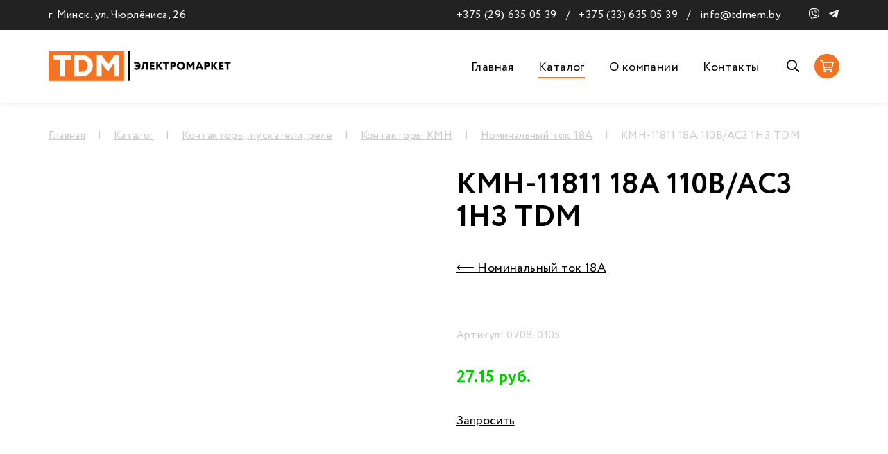

--- FILE ---
content_type: text/html; charset=UTF-8
request_url: https://tdmem.by/katalog/kontaktoryi-puskateli-rubilniki-pereklyuchateli/kontaktoryi-kmn/nominalnyij-tok-18a/kmn-11811-18a-110v/as3-1nz-tdm
body_size: 6946
content:
<!doctype html>
<html class="ms-fs-100 ms-fs-md-110 ms-fs-xl-120 no-js 1d-none" lang="ru" dir="ltr">
	<head>
		<meta charset="utf-8">
		<meta http-equiv="x-ua-compatible" content="ie=edge">
		<meta name="viewport" content="width=device-width, initial-scale=1.0, minimal-ui">
		<link rel="icon" href="/favicon.ico" type="image/x-icon">
		<meta name="pinterest" content="nopin" />
		
	    <meta name="author" content="ТДМэлектроМаркет"/>
		<meta name="title" content="КМН-11811 18А 110В/АС3 1НЗ TDM | ТДМэлектроМаркет"/>
		<meta name="description" content=""/>

		<meta property="og:title" content="КМН-11811 18А 110В/АС3 1НЗ TDM | ТДМэлектроМаркет"/>
		<meta property="og:image" content="/assets/cache_image/noimage_600x600_96b.jpg"/>
		<meta property="og:description" content=""/>
		<meta property="og:url" content="https://tdmem.by/katalog/kontaktoryi-puskateli-rubilniki-pereklyuchateli/kontaktoryi-kmn/nominalnyij-tok-18a/kmn-11811-18a-110v/as3-1nz-tdm"/>
		<meta property="og:type" content="website"/>
	
		<base href="https://tdmem.by/" />
	
		<title>КМН-11811 18А 110В/АС3 1НЗ TDM | ТДМэлектроМаркет</title>

	    <!--
	    <link rel="preconnect" href="https://fonts.gstatic.com">
        <link href="https://fonts.googleapis.com/css2?family=PT+Sans:ital,wght@0,400;0,700;1,400;1,700&display=swap" rel="stylesheet">
        -->

        <link rel="stylesheet" href="css/main.min.css">
            
        <style>
            /* The emerging W3C standard
               that is currently Firefox-only */
            * {
              scrollbar-width: thin;
              scrollbar-color: #fff #ccc;
            }
            /* Works on Chrome/Edge/Safari */
            *::-webkit-scrollbar {
              width: 4px;
            }
            *::-webkit-scrollbar-track {
              background: #fff;
            }
            *::-webkit-scrollbar-thumb {
              background-color: #ccc;
            }
        </style>
        
        <style>
            [data-toggle=collapse].collapsed .if-not-collapsed{display:none}[data-toggle=collapse]:not(.collapsed) .if-collapsed{display:none}
        </style>
        
        <style>
            .hamburger-box {
                width: 32px;
                height: 24px;
            }
            .hamburger-inner, .hamburger-inner::after, .hamburger-inner::before {
                width: 32px;
                height: 2px;
            }
            .black .hamburger-inner, .hamburger-inner::after, .hamburger-inner::before, .hamburger.is-active .hamburger-inner, .hamburger.is-active .hamburger-inner::after, .hamburger.is-active .hamburger-inner::before {
                background-color: #222;
            }
            .button {
                padding: 0.75rem 2rem;
            }
            .owl-theme .owl-dots {
                max-width: 1600px;
            }
            .owl-1.owl-theme .owl-dots {
                padding-left: 4rem;
            }
            .owl-1.owl-theme .owl-nav.disabled+.owl-dots {
                margin-top: -3rem;
            }
            @media (max-width: 991px) {
                .owl-1.owl-theme .owl-dots {
                    padding-left: 2rem;
                }
            }
            .owl-4.owl-theme .owl-dots {
                padding-left: 1rem;
            }
            .desktop-nav ul li a {
                border-top: 2px solid transparent;
            }
            .container-fluid {
                max-width: 1600px;
            }
            .owl-slider .owl-dots {
                display: none!important;
            }
            .table td, .table th {
                border: 1px solid #eee;
            }
        </style>
	<link rel="stylesheet" href="/assets/components/minishop2/css/web/default.css?v=888c7ca881" type="text/css" />
<link rel="stylesheet" href="/assets/components/minishop2/css/web/lib/jquery.jgrowl.min.css" type="text/css" />
<script>miniShop2Config = {"close_all_message":"\u0437\u0430\u043a\u0440\u044b\u0442\u044c \u0432\u0441\u0435","cssUrl":"\/assets\/components\/minishop2\/css\/web\/","jsUrl":"\/assets\/components\/minishop2\/js\/web\/","actionUrl":"\/assets\/components\/minishop2\/action.php","ctx":"web","price_format":[2,"."," "],"price_format_no_zeros":true,"weight_format":[3,"."," "],"weight_format_no_zeros":true};</script>
</head>

	<body class="ms-fs-100">
		<!--[if lt IE 11]>
		<p>Your browser is not supported, we recommend using <a href="https://www.google.ru/chrome/">Google Chrome</a> for best expirience.</p>
		<![endif]-->
		<div class="animation">
			<div class="ms-h-100vh d-flex align-items-center justify-content-center">
				<div class="bleep"></div>	            
			</div>
		</div>
		
		
		
		<div class="mobile-nav ms-bg-3 ms-fc-2" style="display: none;">
            <div class="container-fluid ms-px-200 ms-px-md-400 ms-pt-200 1ms-pb-200">
        		<div class="row">
        			<div class="col-12">
        			    <!--
        			    <h3 class="1d-none">ТДМэлектроМаркет</h3>
        			    <p>Всё для электромонтажа — от элементарного до эксклюзивного.</p>
        			    -->
        			    <ul class=""><li class="first"><a href="/" >Главная</a></li><li class="active"><a href="katalog/" >Каталог</a></li><li><a href="o-kompanii" >О компании</a></li><li class="last"><a href="kontaktyi" >Контакты</a></li></ul>
                        <p>
                            <a class="d-inline-block" href="poisk-po-katalogu"><i class="far fa-search"></i></a>
                            <a class="d-inline-block ms-ml-100" href="korzina"><i class="ms-bg-acc-1  ms-fc-1 far fa-shopping-cart" style="width: 2rem; height: 2rem; line-height: 2rem; text-align: center; border-radius: 50%;"></i></a>
                        </p>
        			</div>
        			<div class="col-12">
        		        <p>
            		        <a class="ms-td-n" href="tel:+375 (29) 635 05 39">+375 (29) 635 05 39</a><br/>
            		        <a class="ms-td-n" href="tel:+375 (33) 635 05 39">+375 (33) 635 05 39</a><br/>
        			        <a class="1small" href="mailto:info@tdmem.by">info@tdmem.by</a>
        			    </p>
        			    <p>
                            г. Минск, ул. Чюрлёниса, 26<br>
                        </p>
        			    <p class="1d-none">
			                <a href="viber://chat?number=%2B375296350539" target=blank><i class="fab fa-viber ms-mr-100"></i></a>
                    	    <a href="https://t.me/tdmelectromarket"><i class="fab fa-telegram-plane ms-mr-100"></i></a>
			            </p>
                    </div>
    			</div>
            </div>
        </div>
		
		<div class=" d-flex flex-column ie">
    		<div class="relative bs">
    		    <div class="ms-bg-2 ms-fc-1 d-none d-lg-block">
        			<div class="container-fluid ms-px-200 ms-px-md-400">
        				<div class="row align-items-center">
        					<div class="col-lg-5 ms-py-50 small">	
        						г. Минск, ул. Чюрлёниса, 26 <span class="ms-px-50"></span>
        					</div>
        					<div class="col-lg-7 ms-py-50 small text-right">
        					    <a class="ms-td-n" href="tel:+375 (29) 635 05 39">+375 (29) 635 05 39</a> <span class="ms-px-50">/</span>
        					    <a class="ms-td-n" href="tel:+375 (33) 635 05 39">+375 (33) 635 05 39</a> <span class="ms-px-50">/</span>
        					    <a class="ms-mr-200" href="mailto:info@tdmem.by">info@tdmem.by</a>
        					    <a href="viber://chat?number=%2B375296350539"><i class="fab fa-viber"></i></a>
        					    <a class="ms-ml-50" href="https://t.me/tdmelectromarket"><i class="fab fa-telegram-plane"></i></a>
        					</div>
        				</div>
        			</div>
        		</div>
        		<div class="ms-bg-1 ms-fc-2 1d-none 1ms-mb-200" style="1border-bottom: 1px solid #000;">
        			<div class="container-fluid ms-px-200 ms-px-md-400">
        				<div class="row align-items-center 1ms-py-100">
        					<div class="col-9 col-lg-3 ms-py-100">	
        						<a href="/"><img class="ms-h-250 ms-h-sm-300 ms-py-25 ms-my-50" src="img/tdmem-logo3.svg"/></a>
        					</div>
        					<div class="d-none d-lg-block col-lg-9 desktop-nav text-right">
        					    <ul class=""><li class="first"><a href="/" >Главная</a></li><li class="active"><a href="katalog/" >Каталог</a></li><li><a href="o-kompanii" >О компании</a></li><li class="last"><a href="kontaktyi" >Контакты</a></li></ul>
                                <a class="d-inline-block" href="poisk-po-katalogu"><i class="far fa-search"></i></a>
                                <a class="d-inline-block ms-ml-100" href="korzina"><i class="ms-bg-acc-1 ms-fc-1 far fa-shopping-cart" style="width: 2rem; height: 2rem; line-height: 2rem; text-align: center; border-radius: 50%;"></i></a>
        					</div>
        					<div class="col-3 d-lg-none text-right">
        						<button class="black hamburger hamburger--slider js-hamburger" type="button">
        							<span class="hamburger-box">
        								<span class="hamburger-inner"></span>
        							</span>
        						</button>
        					</div>
        					<div class="col-lg-1 text-right d-none">
        						<a href="#"><i class="ms-fc-acc-1 ms-fs-150 ms-mt-25 ms-mr-100 fab fa-instagram"></i></a>
        						<a href="#"><i class="ms-fc-acc-1 ms-fs-150 ms-mt-25 1ms-mr-100 fab fa-facebook"></i></a>
        					</div>
        				</div>
        			</div>
        		</div>
    		</div>
    	
    		
    	</div>
		
		
		<div class="ie ms-bg-1 ms-fc-4 ms-my-200">
			<div class="container-fluid ms-px-200 ms-px-md-400">
				<div class="row align-items-center justify-content-center">
					<div class="col-lg-12">
						<div class="small">
							<ul class="ms-m-0 ms-p-0" itemscope itemtype="http://schema.org/BreadcrumbList"><li class="d-inline-block ms-pr-100" itemprop="itemListElement" itemscope itemtype="http://schema.org/ListItem"><a itemprop="item" href="/"><span itemprop="name">Главная</span></a></li><li class="d-inline-block ms-pr-100">|</li><li class="d-inline-block ms-pr-100" itemprop="itemListElement" itemscope itemtype="http://schema.org/ListItem"><a itemprop="item" href="katalog/"><span itemprop="name">Каталог</span></a></li><li class="d-inline-block ms-pr-100">|</li><li class="d-inline-block ms-pr-100" itemprop="itemListElement" itemscope itemtype="http://schema.org/ListItem"><a itemprop="item" href="katalog/kontaktoryi-puskateli-rubilniki-pereklyuchateli/"><span itemprop="name">Контакторы, пускатели, реле</span></a></li><li class="d-inline-block ms-pr-100">|</li><li class="d-inline-block ms-pr-100" itemprop="itemListElement" itemscope itemtype="http://schema.org/ListItem"><a itemprop="item" href="katalog/kontaktoryi-puskateli-rubilniki-pereklyuchateli/kontaktoryi-kmn/"><span itemprop="name">Контакторы КМН</span></a></li><li class="d-inline-block ms-pr-100">|</li><li class="d-inline-block ms-pr-100" itemprop="itemListElement" itemscope itemtype="http://schema.org/ListItem"><a itemprop="item" href="katalog/kontaktoryi-puskateli-rubilniki-pereklyuchateli/kontaktoryi-kmn/nominalnyij-tok-18a/"><span itemprop="name">Номинальный ток 18А</span></a></li><li class="d-inline-block ms-pr-100">|</li><li class="d-inline-block" itemprop="itemListElement" itemscope itemtype="http://schema.org/ListItem"><span itemprop="name">КМН-11811 18А 110В/АС3 1НЗ TDM</span></li></ul>
						</div>
					</div>
				</div>	
			</div>
		</div>
		

		<div id="msProduct" class="ms-bg-1 ms-fc-2">
			<form class="form-horizontal ms2_form" method="post">
                <input type="hidden" name="id" value="22954"/>
                <input type="hidden" name="count" value="1">
                <input type="hidden" name="options" value="[]">
    			<div class="container-fluid ms-px-200 ms-px-md-400">
    				<div class="row 1align-items-center">
                        <div class="col-lg-6 ms-mb-400">
    				        <div id="msGallery">
            <div class="fotorama"
            data-nav="thumbs"
            data-width="100%"
            data-height="400"
            data-thumbheight="45"
            data-allowfullscreen="true"
            data-swipe="true"
            data-autoplay="5000">
                            <a href="/assets/images/products/22954/0708-0010.jpg" target="_blank">
                    <img src="/assets/images/products/22954/small/0708-0010.jpg" alt="" title="0708-0010">
                </a>
                    </div>
    </div>
    				        <img class="ms-w-100p d-none" src="/assets/cache_image/noimage_600x400_ec4.jpg" style="border: 4px solid #eee; border-radius: 8px;"/>
                        </div>
                        <div class="col-lg-6 1ms-mb-200">
                            <div class="float-left ms-w-100p">
        				        
        				        
        				        
        				        
    				        </div>
                            <h1 class="ms-mb-200">КМН-11811 18А 110В/АС3 1НЗ TDM</h1>
                            <a class="d-inline-block ms-mb-200" href="katalog/kontaktoryi-puskateli-rubilniki-pereklyuchateli/kontaktoryi-kmn/nominalnyij-tok-18a/">⟵ Номинальный ток 18А</a>
                            <p></p>
                            <div class="small ms-mb-200" style="color: #ccc;">Артикул: 0708-0105</div>
                            <div class="row">
                                <div class="col-lg-12">
                                    <h4><span style="color: #00cc00;">27.15 руб.</span></h4>
                                    <button class="ms-td-u 1small" type="submit" style="background: transparent; padding:0; margin: 0; margin-bottom: 4rem; border: none;" name="ms2_action" value="cart/add">
                                        Запросить
                                    </button>
                                </div>
                            </div>
                        </div>
    				</div>
    			</div>

                <div class="ms-bg-3 ms-fc-2 ms-pt-400 ms-pb-200 d-none">
        			<div class="container-fluid ms-px-200 ms-px-md-400">
        				<div class="row">
        				    <div class="col-lg-12">
        				        <h3>Подробное описание товара</h3>
        				        
                            </div>
        				</div>
        			</div>
        		</div>
        		
        		<div class="ms-bg-1 ms-fc-2 ms-pt-400 ms-pb-200 d-none">
        			<div class="container-fluid ms-px-200 ms-px-md-400">
        				<div class="row">
        				    <div class="col-12">
        				        <h3>Характеристики товара</h3>
        				        
                            </div>
        				</div>
        			</div>
        		</div>
        		
        		<div class="ms-bg-3 ms-fc-2 ms-pt-400 ms-pb-200 d-none">
        			<div class="container-fluid ms-px-200 ms-px-md-400">
        				<div class="row">
        				    <div class="col-12">
        				        <h3>Отзывы покупателей</h3>
        				        
                            </div>
        				</div>
        			</div>
        		</div>
            </form>
        </div>
		        
        <div class="ms-bg-3 ms-fc-2 ms-pt-400 1ms-pb-200">
			<div class="container-fluid ms-px-200 ms-px-md-400">
				<div class="row">
				    <div class="col-12 ms-mb-200">
				        <h3>Смотрите также</h3>
                    </div>
                    <div class="owl-4 owl-carousel owl-theme wow fadeIn ms-w-100p">
		                <div class="ms2_product col-12 ms-mb-200 wow fadeIn">
    <form method="post" class="ms2_form">
        <input type="hidden" name="id" value="22949">
        <input type="hidden" name="count" value="1">
        <input type="hidden" name="options" value="[]">

        <a href="katalog/kontaktoryi-puskateli-rubilniki-pereklyuchateli/kontaktoryi-kmn/nominalnyij-tok-18a/kmn-11810-18a-24v/as3-1no-tdm" class="d-block">
                        <img src="/assets/images/products/22949/small/0708-0010.jpg" class="ms-w-100p ms-mb-100" style="border-radius: 0.5rem; border: 1px solid #eee;" alt="КМН-11810 18А  24В/АС3 1НО TDM" title="КМН-11810 18А  24В/АС3 1НО TDM"/>
                    </a>

        <div class="float-left ms-w-80p badges">
                                                        </div>

        
        <a href="katalog/kontaktoryi-puskateli-rubilniki-pereklyuchateli/kontaktoryi-kmn/nominalnyij-tok-18a/kmn-11810-18a-24v/as3-1no-tdm" class="ms-td-n">
            <h5 class="ms-mb-50 ms-mr-200">КМН-11810 18А  24В/АС3 1НО TDM</h5>
        </a>
        <span class="small d-inline-block ms-mb-100 d-none ms-pr-200" style="color: #ccc;">
            Артикул: 0708-0102        </span>

        <!--
                -->

        <h5 class="1ms-fc-acc-2 ms-mb-100 bold" style="color: #00cc00;">
                        25.95 руб.
        </h5>

        <div class="small d-none">
            
        </div>

        <!--
        <div class="small 1ms-mb-200" style="color: #00cc00;"><i class="far fa-check"></i> В наличии</div>
        <div class="small 1d-none">Доставка по РБ: СДЭК</div>
        -->

        <!--
        <a class="micro button" href="#" 1style="background: #444;">В корзину</a>
        <a style="color: #ccc;" class="micro ms-ml-100 d-none" href="katalog/kontaktoryi-puskateli-rubilniki-pereklyuchateli/kontaktoryi-kmn/nominalnyij-tok-18a/kmn-11810-18a-24v/as3-1no-tdm">Подробнее</a>
        -->

        <button class="small ms-td-u" style="border: none; padding: 0; margin:0; background: transparent;" type="submit" name="ms2_action" value="cart/add">
            Запросить
        </button>

    </form>
</div>
<div class="ms2_product col-12 ms-mb-200 wow fadeIn">
    <form method="post" class="ms2_form">
        <input type="hidden" name="id" value="22950">
        <input type="hidden" name="count" value="1">
        <input type="hidden" name="options" value="[]">

        <a href="katalog/kontaktoryi-puskateli-rubilniki-pereklyuchateli/kontaktoryi-kmn/nominalnyij-tok-18a/kmn-11810-18a-36v/as3-1no-tdm" class="d-block">
                        <img src="/assets/images/products/22950/small/0708-0010.jpg" class="ms-w-100p ms-mb-100" style="border-radius: 0.5rem; border: 1px solid #eee;" alt="КМН-11810 18А  36В/АС3 1НО TDM" title="КМН-11810 18А  36В/АС3 1НО TDM"/>
                    </a>

        <div class="float-left ms-w-80p badges">
                                                        </div>

        
        <a href="katalog/kontaktoryi-puskateli-rubilniki-pereklyuchateli/kontaktoryi-kmn/nominalnyij-tok-18a/kmn-11810-18a-36v/as3-1no-tdm" class="ms-td-n">
            <h5 class="ms-mb-50 ms-mr-200">КМН-11810 18А  36В/АС3 1НО TDM</h5>
        </a>
        <span class="small d-inline-block ms-mb-100 d-none ms-pr-200" style="color: #ccc;">
            Артикул: 0708-0103        </span>

        <!--
                -->

        <h5 class="1ms-fc-acc-2 ms-mb-100 bold" style="color: #00cc00;">
                        25.95 руб.
        </h5>

        <div class="small d-none">
            
        </div>

        <!--
        <div class="small 1ms-mb-200" style="color: #00cc00;"><i class="far fa-check"></i> В наличии</div>
        <div class="small 1d-none">Доставка по РБ: СДЭК</div>
        -->

        <!--
        <a class="micro button" href="#" 1style="background: #444;">В корзину</a>
        <a style="color: #ccc;" class="micro ms-ml-100 d-none" href="katalog/kontaktoryi-puskateli-rubilniki-pereklyuchateli/kontaktoryi-kmn/nominalnyij-tok-18a/kmn-11810-18a-36v/as3-1no-tdm">Подробнее</a>
        -->

        <button class="small ms-td-u" style="border: none; padding: 0; margin:0; background: transparent;" type="submit" name="ms2_action" value="cart/add">
            Запросить
        </button>

    </form>
</div>
<div class="ms2_product col-12 ms-mb-200 wow fadeIn">
    <form method="post" class="ms2_form">
        <input type="hidden" name="id" value="22951">
        <input type="hidden" name="count" value="1">
        <input type="hidden" name="options" value="[]">

        <a href="katalog/kontaktoryi-puskateli-rubilniki-pereklyuchateli/kontaktoryi-kmn/nominalnyij-tok-18a/kmn-11810-18a-110v/as3-1no-tdm" class="d-block">
                        <img src="/assets/images/products/22951/small/0708-0010.jpg" class="ms-w-100p ms-mb-100" style="border-radius: 0.5rem; border: 1px solid #eee;" alt="КМН-11810 18А 110В/АС3 1НО TDM" title="КМН-11810 18А 110В/АС3 1НО TDM"/>
                    </a>

        <div class="float-left ms-w-80p badges">
                                                        </div>

        
        <a href="katalog/kontaktoryi-puskateli-rubilniki-pereklyuchateli/kontaktoryi-kmn/nominalnyij-tok-18a/kmn-11810-18a-110v/as3-1no-tdm" class="ms-td-n">
            <h5 class="ms-mb-50 ms-mr-200">КМН-11810 18А 110В/АС3 1НО TDM</h5>
        </a>
        <span class="small d-inline-block ms-mb-100 d-none ms-pr-200" style="color: #ccc;">
            Артикул: 0708-0104        </span>

        <!--
                -->

        <h5 class="1ms-fc-acc-2 ms-mb-100 bold" style="color: #00cc00;">
                        25.95 руб.
        </h5>

        <div class="small d-none">
            
        </div>

        <!--
        <div class="small 1ms-mb-200" style="color: #00cc00;"><i class="far fa-check"></i> В наличии</div>
        <div class="small 1d-none">Доставка по РБ: СДЭК</div>
        -->

        <!--
        <a class="micro button" href="#" 1style="background: #444;">В корзину</a>
        <a style="color: #ccc;" class="micro ms-ml-100 d-none" href="katalog/kontaktoryi-puskateli-rubilniki-pereklyuchateli/kontaktoryi-kmn/nominalnyij-tok-18a/kmn-11810-18a-110v/as3-1no-tdm">Подробнее</a>
        -->

        <button class="small ms-td-u" style="border: none; padding: 0; margin:0; background: transparent;" type="submit" name="ms2_action" value="cart/add">
            Запросить
        </button>

    </form>
</div>
<div class="ms2_product col-12 ms-mb-200 wow fadeIn">
    <form method="post" class="ms2_form">
        <input type="hidden" name="id" value="22952">
        <input type="hidden" name="count" value="1">
        <input type="hidden" name="options" value="[]">

        <a href="katalog/kontaktoryi-puskateli-rubilniki-pereklyuchateli/kontaktoryi-kmn/nominalnyij-tok-18a/kmn-11810-18a-230v/as3-1no-tdm" class="d-block">
                        <img src="/assets/images/products/22952/small/0708-0010.jpg" class="ms-w-100p ms-mb-100" style="border-radius: 0.5rem; border: 1px solid #eee;" alt="КМН-11810 18А 230В/АС3 1НО TDM" title="КМН-11810 18А 230В/АС3 1НО TDM"/>
                    </a>

        <div class="float-left ms-w-80p badges">
                                                        </div>

        
        <a href="katalog/kontaktoryi-puskateli-rubilniki-pereklyuchateli/kontaktoryi-kmn/nominalnyij-tok-18a/kmn-11810-18a-230v/as3-1no-tdm" class="ms-td-n">
            <h5 class="ms-mb-50 ms-mr-200">КМН-11810 18А 230В/АС3 1НО TDM</h5>
        </a>
        <span class="small d-inline-block ms-mb-100 d-none ms-pr-200" style="color: #ccc;">
            Артикул: 0708-0010        </span>

        <!--
                -->

        <h5 class="1ms-fc-acc-2 ms-mb-100 bold" style="color: #00cc00;">
                        21.54 руб.
        </h5>

        <div class="small d-none">
            
        </div>

        <!--
        <div class="small 1ms-mb-200" style="color: #00cc00;"><i class="far fa-check"></i> В наличии</div>
        <div class="small 1d-none">Доставка по РБ: СДЭК</div>
        -->

        <!--
        <a class="micro button" href="#" 1style="background: #444;">В корзину</a>
        <a style="color: #ccc;" class="micro ms-ml-100 d-none" href="katalog/kontaktoryi-puskateli-rubilniki-pereklyuchateli/kontaktoryi-kmn/nominalnyij-tok-18a/kmn-11810-18a-230v/as3-1no-tdm">Подробнее</a>
        -->

        <button class="small ms-td-u" style="border: none; padding: 0; margin:0; background: transparent;" type="submit" name="ms2_action" value="cart/add">
            Запросить
        </button>

    </form>
</div>
<div class="ms2_product col-12 ms-mb-200 wow fadeIn">
    <form method="post" class="ms2_form">
        <input type="hidden" name="id" value="22953">
        <input type="hidden" name="count" value="1">
        <input type="hidden" name="options" value="[]">

        <a href="katalog/kontaktoryi-puskateli-rubilniki-pereklyuchateli/kontaktoryi-kmn/nominalnyij-tok-18a/kmn-11810-18a-400v/as3-1no-tdm" class="d-block">
                        <img src="/assets/images/products/22953/small/0708-0010.jpg" class="ms-w-100p ms-mb-100" style="border-radius: 0.5rem; border: 1px solid #eee;" alt="КМН-11810 18А 400В/АС3 1НО TDM" title="КМН-11810 18А 400В/АС3 1НО TDM"/>
                    </a>

        <div class="float-left ms-w-80p badges">
                                                        </div>

        
        <a href="katalog/kontaktoryi-puskateli-rubilniki-pereklyuchateli/kontaktoryi-kmn/nominalnyij-tok-18a/kmn-11810-18a-400v/as3-1no-tdm" class="ms-td-n">
            <h5 class="ms-mb-50 ms-mr-200">КМН-11810 18А 400В/АС3 1НО TDM</h5>
        </a>
        <span class="small d-inline-block ms-mb-100 d-none ms-pr-200" style="color: #ccc;">
            Артикул: 0708-0011        </span>

        <!--
                -->

        <h5 class="1ms-fc-acc-2 ms-mb-100 bold" style="color: #00cc00;">
                        23.95 руб.
        </h5>

        <div class="small d-none">
            
        </div>

        <!--
        <div class="small 1ms-mb-200" style="color: #00cc00;"><i class="far fa-check"></i> В наличии</div>
        <div class="small 1d-none">Доставка по РБ: СДЭК</div>
        -->

        <!--
        <a class="micro button" href="#" 1style="background: #444;">В корзину</a>
        <a style="color: #ccc;" class="micro ms-ml-100 d-none" href="katalog/kontaktoryi-puskateli-rubilniki-pereklyuchateli/kontaktoryi-kmn/nominalnyij-tok-18a/kmn-11810-18a-400v/as3-1no-tdm">Подробнее</a>
        -->

        <button class="small ms-td-u" style="border: none; padding: 0; margin:0; background: transparent;" type="submit" name="ms2_action" value="cart/add">
            Запросить
        </button>

    </form>
</div>
<div class="ms2_product col-12 ms-mb-200 wow fadeIn">
    <form method="post" class="ms2_form">
        <input type="hidden" name="id" value="22955">
        <input type="hidden" name="count" value="1">
        <input type="hidden" name="options" value="[]">

        <a href="katalog/kontaktoryi-puskateli-rubilniki-pereklyuchateli/kontaktoryi-kmn/nominalnyij-tok-18a/kmn-11811-18a-230v/as3-1nz-tdm" class="d-block">
                        <img src="/assets/images/products/22955/small/0708-0010.jpg" class="ms-w-100p ms-mb-100" style="border-radius: 0.5rem; border: 1px solid #eee;" alt="КМН-11811 18А 230В/АС3 1НЗ TDM" title="КМН-11811 18А 230В/АС3 1НЗ TDM"/>
                    </a>

        <div class="float-left ms-w-80p badges">
                                                        </div>

        
        <a href="katalog/kontaktoryi-puskateli-rubilniki-pereklyuchateli/kontaktoryi-kmn/nominalnyij-tok-18a/kmn-11811-18a-230v/as3-1nz-tdm" class="ms-td-n">
            <h5 class="ms-mb-50 ms-mr-200">КМН-11811 18А 230В/АС3 1НЗ TDM</h5>
        </a>
        <span class="small d-inline-block ms-mb-100 d-none ms-pr-200" style="color: #ccc;">
            Артикул: 0708-0012        </span>

        <!--
                -->

        <h5 class="1ms-fc-acc-2 ms-mb-100 bold" style="color: #00cc00;">
                        22.92 руб.
        </h5>

        <div class="small d-none">
            
        </div>

        <!--
        <div class="small 1ms-mb-200" style="color: #00cc00;"><i class="far fa-check"></i> В наличии</div>
        <div class="small 1d-none">Доставка по РБ: СДЭК</div>
        -->

        <!--
        <a class="micro button" href="#" 1style="background: #444;">В корзину</a>
        <a style="color: #ccc;" class="micro ms-ml-100 d-none" href="katalog/kontaktoryi-puskateli-rubilniki-pereklyuchateli/kontaktoryi-kmn/nominalnyij-tok-18a/kmn-11811-18a-230v/as3-1nz-tdm">Подробнее</a>
        -->

        <button class="small ms-td-u" style="border: none; padding: 0; margin:0; background: transparent;" type="submit" name="ms2_action" value="cart/add">
            Запросить
        </button>

    </form>
</div>
<div class="ms2_product col-12 ms-mb-200 wow fadeIn">
    <form method="post" class="ms2_form">
        <input type="hidden" name="id" value="22956">
        <input type="hidden" name="count" value="1">
        <input type="hidden" name="options" value="[]">

        <a href="katalog/kontaktoryi-puskateli-rubilniki-pereklyuchateli/kontaktoryi-kmn/nominalnyij-tok-18a/kmn-11811-18a-400v/as3-1nz-tdm" class="d-block">
                        <img src="/assets/images/products/22956/small/0708-0010.jpg" class="ms-w-100p ms-mb-100" style="border-radius: 0.5rem; border: 1px solid #eee;" alt="КМН-11811 18А 400В/АС3 1НЗ TDM" title="КМН-11811 18А 400В/АС3 1НЗ TDM"/>
                    </a>

        <div class="float-left ms-w-80p badges">
                                                        </div>

        
        <a href="katalog/kontaktoryi-puskateli-rubilniki-pereklyuchateli/kontaktoryi-kmn/nominalnyij-tok-18a/kmn-11811-18a-400v/as3-1nz-tdm" class="ms-td-n">
            <h5 class="ms-mb-50 ms-mr-200">КМН-11811 18А 400В/АС3 1НЗ TDM</h5>
        </a>
        <span class="small d-inline-block ms-mb-100 d-none ms-pr-200" style="color: #ccc;">
            Артикул: 0708-0013        </span>

        <!--
                -->

        <h5 class="1ms-fc-acc-2 ms-mb-100 bold" style="color: #00cc00;">
                        23.16 руб.
        </h5>

        <div class="small d-none">
            
        </div>

        <!--
        <div class="small 1ms-mb-200" style="color: #00cc00;"><i class="far fa-check"></i> В наличии</div>
        <div class="small 1d-none">Доставка по РБ: СДЭК</div>
        -->

        <!--
        <a class="micro button" href="#" 1style="background: #444;">В корзину</a>
        <a style="color: #ccc;" class="micro ms-ml-100 d-none" href="katalog/kontaktoryi-puskateli-rubilniki-pereklyuchateli/kontaktoryi-kmn/nominalnyij-tok-18a/kmn-11811-18a-400v/as3-1nz-tdm">Подробнее</a>
        -->

        <button class="small ms-td-u" style="border: none; padding: 0; margin:0; background: transparent;" type="submit" name="ms2_action" value="cart/add">
            Запросить
        </button>

    </form>
</div>

        		    </div>
        		    <div class="col-12 ms-my-400">
				        <a class="d-inline-block 1ms-mb-200" href="katalog/kontaktoryi-puskateli-rubilniki-pereklyuchateli/kontaktoryi-kmn/nominalnyij-tok-18a/">⟵ Номинальный ток 18А</a>
        			</div>
        		</div>
    		</div>
        </div>
		
		<div class="ms-bg-2 ms-fc-1 ms-py-400 1ms-mt-400 1relative 1bs" 1style="background: url('img/backacc1.png') no-repeat center center; background-size: cover;">
			<div class="container-fluid ms-px-200 ms-px-md-400">
				<div class="row">
					<div class="col-12 col-lg-4">
					    <img class="ms-h-300 ms-mb-200 ms-py-25" src="/img/tdmem-logo3-w.svg"/>
                        <p class="small ms-pr-400">Вся электромонтажная продукция для дома, офиса и предприятия.</p>
                    </div>
				    <div class="col-sm-6 col-lg-4">
                        <h4 class="ms-mb-100 d-none">Контакты</h4>
                        <p>
                            <a class="ms-td-n" href="tel:+375 (29) 635 05 39">+375 (29) 635 05 39</a><br/>
                            <a class="ms-td-n" href="tel:+375 (33) 635 05 39">+375 (33) 635 05 39</a><br/>
                            <a href="#">info@tdmem.by</a>
                        </p>
                        <p class="1d-none">
			                <a href="viber://chat?number=%2B375296350539" target=blank><i class="fab fa-viber ms-mr-100"></i></a>
                    	    <a href="https://t.me/tdmelectromarket"><i class="fab fa-telegram-plane ms-mr-100"></i></a>
			            </p>
                        <p>
                            г. Минск, ул. Чюрлёниса, 26<br/>
                        </p>
                        <p class="d-none">
                            <a href="#"><i class="1ms-fc-acc-1 ms-fs-150 fab fa-instagram"></i></a>
                        </p>
                    </div>
                    <div class="d-none d-sm-block col-sm-6 col-lg-4 1small footer-nav">
                        <ul class=""><li class="first"><a href="/" >Главная</a></li><li class="active"><a href="katalog/" >Каталог</a></li><li><a href="o-kompanii" >О компании</a></li><li class="last"><a href="kontaktyi" >Контакты</a></li></ul>
                    </div>
                    <div class="col-lg-12 ms-mb-200"></div>
 					<div class="col-md-6">
						2010 — 2026 <span class="ms-px-50">/</span> ТДМэлектроМаркет
					</div>
					<div class="col-md-6 text-md-right">
						Разработка сайта <a href="https://madesimple.by">MadeSimple</a>
					</div>
				</div>
			</div>
		</div>

        <script src="js/scripts.min.js"></script>

        <a href="#0" class="scrolltotop 1d-none"><i class="fal fa-arrow-up"></i></a>
        
        <script>
            jQuery(document).ready(function($){
            	// browser window scroll (in pixels) after which the "scroll to top" link is shown
            	var offset = 250,
            		//browser window scroll (in pixels) after which the "scroll to top" link opacity is reduced
            		offset_opacity = 1000,
            		//duration of the top scrolling animation (in ms)
            		scroll_top_duration = 500,
            		//grab the "back to top" link
            		$scroll_to_top = $('.scrolltotop');
            
            	//hide or show the "scroll to top" link
            	$(window).scroll(function(){
            		( $(this).scrollTop() > offset ) ? $scroll_to_top.addClass('scrolltotop-is-visible') : $scroll_to_top.removeClass('scrolltotop-is-visible scrolltotop-fade-out');
            		if( $(this).scrollTop() > offset_opacity ) { 
            			$scroll_to_top.addClass('scrolltotop-fade-out');
            		}
            	});
            
            	//smooth scroll to top
            	$scroll_to_top.on('click', function(event){
            		event.preventDefault();
            		$('body,html').animate({
            			scrollTop: 0 ,
            		 	}, scroll_top_duration
            		);
            	});
            
            });
        </script>
        
        <style>
            .scrolltotop:hover, .scrolltotop:active, .scrolltotop:focus {
            	color: #ccc;
            }
            .scrolltotop {
            	height: 2rem;
            	width: 2rem;
            	line-height: 2rem;
            	text-align: center;
            	position: fixed;
            	bottom: 4rem;
            	right: 2rem;
            	z-index: 1000;
            	1background: rgba(0,0,0,0.25);
            	border: 1px solid #ccc;
            	transform: rotateY(0deg) rotate(45deg);
            	color: #ccc !important;
            	visibility: hidden;
            	text-decoration: none;
            	opacity: 0;
            	-webkit-transition: opacity .3s 0s, visibility 0s .3s;
            	-moz-transition: opacity .3s 0s, visibility 0s .3s;
            	transition: opacity .3s 0s, visibility 0s .3s;
            }
            .scrolltotop i {
                transform: rotateY(0deg) rotate(-45deg);
            	margin-left: -1px;
            }
            .scrolltotop.scrolltotop-is-visible, .scrolltotop.scrolltotop-fade-out, .no-touch .scrolltotop:hover {
            	-webkit-transition: opacity .3s 0s, visibility 0s 0s;
            	-moz-transition: opacity .3s 0s, visibility 0s 0s;
            	transition: opacity .3s 0s, visibility 0s 0s;
            }
            .scrolltotop.scrolltotop-is-visible {
            	visibility: visible;
            	opacity: 1;
            }
            .scrolltotop.scrolltotop-fade-out {
            	opacity: 1;
            }
            .no-touch .scrolltotop:hover {
            	opacity: 1;
            }
        </style>

        <style>
	        .fotorama__img, .fotorama__thumb, .fotorama__thumb-border {
                border-radius: 4px!important;
	        }
	    </style>
	    
	    <script>
	    $(document).ready(function () {
            $('.owl-4').owlCarousel({
                loop: true,
                autoplay: true,
                autoplayHoverPause: true,
                autoplayTimeout: 5000,
                smartSpeed: 500,
                dots: true,
                //animateOut: 'fadeOut',
                responsive: {
                    0: { items: 1 },
                    480: { items: 1 },
                    768: { items: 4 }
                },
            });
        });
        </script>
        
        <script>
          // Создаем функцию для отложенной загрузки счетчика Яндекс Метрики
          function loadYandexMetrika() {
            var yaCounterID = '26736267'; // Замените на ваш ID счетчика
        
            // Создаем элемент скрипта
            var script = document.createElement('script');
            script.type = 'text/javascript';
            script.async = true;
            script.src = 'https://mc.yandex.ru/metrika/tag.js';
        
            // Добавляем скрипт на страницу
            var head = document.getElementsByTagName('head')[0];
            head.appendChild(script);
        
            // Инициализируем счетчик Яндекс Метрики после загрузки скрипта
            script.onload = function () {
              // Оригинальный код счетчика Яндекс Метрики
              (function (m, e, t, r, i, k, a) {
                m[i] =
                  m[i] ||
                  function () {
                    (m[i].a = m[i].a || []).push(arguments);
                  };
                m[i].l = 1 * new Date();
                k = e.createElement(t);
                a = e.getElementsByTagName(t)[0];
                k.async = 1;
                k.src = r;
                a.parentNode.insertBefore(k, a);
              })(
                window,
                document,
                'script',
                'https://mc.yandex.ru/metrika/tag.js',
                'ym'
              );
        
              ym(yaCounterID, 'init', {
                clickmap: true,
                trackLinks: true,
                accurateTrackBounce: true,
                webvisor: true
              });
            };
          }
        
          // Вызываем функцию загрузки после задержки (например, через 2 секунды)
          setTimeout(loadYandexMetrika, 5000); // Замените значение на необходимую задержку (в миллисекундах)
        </script>
        
        <!--
        <script src="https://cdn.jsdelivr.net/npm/lazyload@2.0.0-rc.2/lazyload.min.js"></script>
        <script>
            lazyload();
        </script>
        -->

    <script type="text/javascript" src="/assets/components/minishop2/js/web/default.js?v=888c7ca881"></script>
<script type="text/javascript" src="/assets/components/minishop2/js/web/lib/jquery.jgrowl.min.js"></script>
<script type="text/javascript" src="/assets/components/minishop2/js/web/message_settings.js"></script>
</body>
</html>

--- FILE ---
content_type: image/svg+xml
request_url: https://tdmem.by/img/tdmem-logo3-w.svg
body_size: 5971
content:
<svg width="840" height="141" viewBox="0 0 840 141" fill="none" xmlns="http://www.w3.org/2000/svg">
<path d="M415.409 73.801H401.163V66.196H415.105C414.328 64.0666 412.976 62.4442 411.049 61.3288C409.123 60.1796 406.79 59.605 404.053 59.605C401.213 59.605 398.645 60.4669 396.346 62.1907L393.253 56.1067C396.397 53.3689 400.656 52 406.03 52C411.235 52 415.511 53.69 418.857 57.07C422.237 60.45 423.927 64.8778 423.927 70.3534C423.927 75.998 422.22 80.4765 418.806 83.7889C415.426 87.0675 410.813 88.7068 404.965 88.7068C402.565 88.7068 400.25 88.3519 398.019 87.6421C395.822 86.9323 394.149 86.0535 393 85.0057L396.448 78.1612C398.814 80.1216 401.602 81.1018 404.813 81.1018C407.45 81.1018 409.714 80.4765 411.607 79.2259C413.534 77.9753 414.801 76.167 415.409 73.801Z" fill="white"/>
<path d="M457.66 88.0984H449.548V60.2134H441.74L440.98 66.9058C440.27 73.0574 439.256 77.7725 437.938 81.0511C436.653 84.2959 435.082 86.4084 433.223 87.3886C431.397 88.3688 429.014 88.6054 426.074 88.0984L426.226 79.9864C426.97 80.1216 427.578 80.1216 428.051 79.9864C428.558 79.8174 429.099 79.3949 429.674 78.7189C430.248 78.0091 430.772 76.9444 431.245 75.5248C432.293 72.4828 433.087 67.21 433.628 59.7064L434.135 52.6084H457.66V88.0984Z" fill="white"/>
<path d="M488.354 88.0984H466.806V52.6084H487.847V60.2134H474.918V66.4495H486.326V74.0545H474.918V80.4934H488.354V88.0984Z" fill="white"/>
<path d="M504.081 88.0984H495.969V52.6084H504.081V68.0719L515.691 52.6084H525.425L512.091 68.9845L526.49 88.0984H516.198L504.081 71.2153V88.0984Z" fill="white"/>
<path d="M537.663 60.2134H527.016V52.6084H556.422V60.2134H545.775V88.0984H537.663V60.2134Z" fill="white"/>
<path d="M569.585 76.0318V88.0984H561.473V52.6084C563.027 52.6084 564.734 52.5915 566.593 52.5577C568.486 52.5239 570.396 52.507 572.322 52.507C577.325 52.507 580.975 53.6224 583.274 55.8532C585.538 58.0164 586.67 60.8218 586.67 64.2694C586.67 67.5818 585.471 70.4041 583.071 72.7363C580.671 75.0347 577.494 76.1839 573.539 76.1839C571.782 76.1839 570.463 76.1332 569.585 76.0318ZM573.134 60.112C573.1 60.112 572.948 60.1289 572.677 60.1627C572.407 60.1627 571.984 60.1796 571.41 60.2134C570.835 60.2134 570.227 60.2134 569.585 60.2134V68.3254C571.004 68.4944 572.238 68.5789 573.286 68.5789C574.671 68.5789 575.804 68.224 576.683 67.5142C577.595 66.7706 578.051 65.6721 578.051 64.2187C578.051 61.4809 576.412 60.112 573.134 60.112Z" fill="white"/>
<path d="M590.724 70.3534C590.724 65.1144 592.465 60.7542 595.946 57.2728C599.461 53.7576 604.007 52 609.584 52C615.128 52 619.64 53.6731 623.121 57.0193C626.67 60.3655 628.445 64.8102 628.445 70.3534C628.445 75.6938 626.653 80.0878 623.071 83.5354C619.522 86.983 615.026 88.7068 609.584 88.7068C604.075 88.7068 599.546 87.0337 595.997 83.6875C592.482 80.3413 590.724 75.8966 590.724 70.3534ZM599.343 70.3534C599.343 73.3616 600.34 75.9135 602.334 78.0091C604.295 80.0709 606.711 81.1018 609.584 81.1018C612.829 81.1018 615.347 80.1047 617.139 78.1105C618.93 76.0487 619.826 73.463 619.826 70.3534C619.826 67.1424 618.846 64.5567 616.885 62.5963C614.891 60.6021 612.457 59.605 609.584 59.605C606.61 59.605 604.16 60.6021 602.233 62.5963C600.306 64.5905 599.343 67.1762 599.343 70.3534Z" fill="white"/>
<path d="M643.159 88.0984H635.047V52.6084H643.21L654.161 67.5649L664.504 52.6084H672.159V88.0984H664.047V65.4862L654.161 79.3273H652.995L643.159 65.6383V88.0984Z" fill="white"/>
<path d="M684.891 88.0984H676.728L691.482 52.6084H698.732L713.485 88.0984H704.816L701.875 80.6455H687.831L684.891 88.0984ZM698.833 73.0405L694.879 63.0019L690.873 73.0405H698.833Z" fill="white"/>
<path d="M726.141 76.0318V88.0984H718.029V52.6084C719.583 52.6084 721.29 52.5915 723.149 52.5577C725.042 52.5239 726.952 52.507 728.878 52.507C733.881 52.507 737.531 53.6224 739.83 55.8532C742.094 58.0164 743.226 60.8218 743.226 64.2694C743.226 67.5818 742.027 70.4041 739.627 72.7363C737.227 75.0347 734.05 76.1839 730.095 76.1839C728.338 76.1839 727.019 76.1332 726.141 76.0318ZM729.69 60.112C729.656 60.112 729.504 60.1289 729.233 60.1627C728.963 60.1627 728.54 60.1796 727.966 60.2134C727.391 60.2134 726.783 60.2134 726.141 60.2134V68.3254C727.56 68.4944 728.794 68.5789 729.842 68.5789C731.227 68.5789 732.36 68.224 733.239 67.5142C734.151 66.7706 734.607 65.6721 734.607 64.2187C734.607 61.4809 732.968 60.112 729.69 60.112Z" fill="white"/>
<path d="M757.927 88.0984H749.815V52.6084H757.927V68.0719L769.537 52.6084H779.272L765.938 68.9845L780.337 88.0984H770.044L757.927 71.2153V88.0984Z" fill="white"/>
<path d="M806.466 88.0984H784.919V52.6084H805.959V60.2134H793.031V66.4495H804.438V74.0545H793.031V80.4934H806.466V88.0984Z" fill="white"/>
<path d="M820.672 60.2134H810.025V52.6084H839.431V60.2134H828.784V88.0984H820.672V60.2134Z" fill="white"/>
<rect x="366" width="10" height="140" fill="white"/>
<rect y="0.400024" width="348" height="140" fill="#F37323"/>
<path d="M51.5164 41.8851H22V20.8213H103.522V41.8851H74.0051V119.119H51.5164V41.8851Z" fill="white"/>
<path d="M119.911 119.119H117.522V20.8213H119.49C123.706 20.8213 128.392 20.7745 133.545 20.6809C135.513 20.6809 137.668 20.6809 140.011 20.6809C142.447 20.5873 144.321 20.5404 145.633 20.5404C146.945 20.4468 147.929 20.4 148.585 20.4C167.044 20.4 180.865 24.9873 190.048 34.1617C199.231 43.3362 203.822 54.9915 203.822 69.1277C203.822 83.6383 198.903 95.6681 189.064 105.217C179.319 114.672 165.451 119.4 147.46 119.4C143.806 119.4 139.73 119.353 135.232 119.26C130.734 119.166 125.627 119.119 119.911 119.119ZM148.303 41.4639C144.649 41.4639 141.885 41.6043 140.011 41.8851V98.0553C142.634 98.2426 145.352 98.3362 148.163 98.3362C158.095 98.3362 165.873 95.7617 171.495 90.6128C177.117 85.4639 179.928 78.3022 179.928 69.1277C179.928 60.4213 177.07 53.6341 171.354 48.766C165.638 43.8979 157.955 41.4639 148.303 41.4639Z" fill="white"/>
<path d="M244.603 119.119H222.114V20.8213H244.743L275.103 62.2468L303.776 20.8213H325V119.119H302.511V56.4894L275.103 94.8256H271.87L244.603 56.9107V119.119Z" fill="white"/>
</svg>
